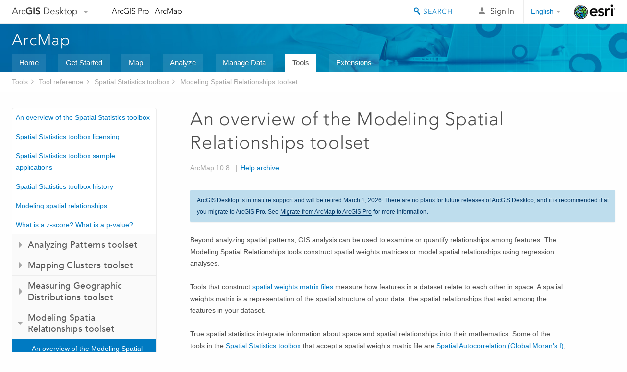

--- FILE ---
content_type: application/javascript
request_url: https://desktop.arcgis.com/en/arcmap/latest/tools/spatial-statistics-toolbox/112.js
body_size: 21838
content:
;(function (){
          treedata = (window.treedata || {});
          treedata.data["root_112"]  = {  
              "parent" : "",
              "children" : ["112_2","112_88","112_4","112_115","112_5","112_6","112_h0","112_h2","112_h4","112_h6","112_h8","112_h9"]
            },
treedata.data["112_2"]  = {
            "parent" : "root_112",
            "label" : "An overview of the Spatial Statistics toolbox",
            "url" : "/en/arcmap/latest/tools/spatial-statistics-toolbox/an-overview-of-the-spatial-statistics-toolbox.htm"
            
          },
treedata.data["112_88"]  = {
            "parent" : "root_112",
            "label" : "Spatial Statistics toolbox licensing",
            "url" : "/en/arcmap/latest/tools/spatial-statistics-toolbox/spatial-statistics-toolbox-license.htm"
            
          },
treedata.data["112_4"]  = {
            "parent" : "root_112",
            "label" : "Spatial Statistics toolbox sample applications",
            "url" : "/en/arcmap/latest/tools/spatial-statistics-toolbox/spatial-statistics-toolbox-sample-applications.htm"
            
          },
treedata.data["112_115"]  = {
            "parent" : "root_112",
            "label" : "Spatial Statistics toolbox history",
            "url" : "/en/arcmap/latest/tools/spatial-statistics-toolbox/spatial-statistics-toolbox-history.htm"
            
          },
treedata.data["112_5"]  = {
            "parent" : "root_112",
            "label" : "Modeling spatial relationships",
            "url" : "/en/arcmap/latest/tools/spatial-statistics-toolbox/modeling-spatial-relationships.htm"
            
          },
treedata.data["112_6"]  = {
            "parent" : "root_112",
            "label" : "What is a z-score? What is a p-value?",
            "url" : "/en/arcmap/latest/tools/spatial-statistics-toolbox/what-is-a-z-score-what-is-a-p-value.htm"
            
          },
treedata.data["112_h0"]  = { 
              "parent" : "root_112",
              "label" : "Analyzing Patterns toolset",
              "children" : ["112_7","112_8","112_9","112_99","112_10","112_11","112_h1"]
            }
            ,
treedata.data["112_7"]  = {
            "parent" : "112_h0",
            "label" : "An overview of the Analyzing Patterns toolset",
            "url" : "/en/arcmap/latest/tools/spatial-statistics-toolbox/an-overview-of-the-analyzing-patterns-toolset.htm"
            
          },
treedata.data["112_8"]  = {
            "parent" : "112_h0",
            "label" : "Average Nearest Neighbor",
            "url" : "/en/arcmap/latest/tools/spatial-statistics-toolbox/average-nearest-neighbor.htm"
            
          },
treedata.data["112_9"]  = {
            "parent" : "112_h0",
            "label" : "High Low Clustering (Getis-Ord General G)",
            "url" : "/en/arcmap/latest/tools/spatial-statistics-toolbox/high-low-clustering.htm"
            
          },
treedata.data["112_99"]  = {
            "parent" : "112_h0",
            "label" : "Incremental Spatial Autocorrelation",
            "url" : "/en/arcmap/latest/tools/spatial-statistics-toolbox/incremental-spatial-autocorrelation.htm"
            
          },
treedata.data["112_10"]  = {
            "parent" : "112_h0",
            "label" : "Multi-Distance Spatial Cluster Analysis (Ripley's K Function)",
            "url" : "/en/arcmap/latest/tools/spatial-statistics-toolbox/multi-distance-spatial-cluster-analysis.htm"
            
          },
treedata.data["112_11"]  = {
            "parent" : "112_h0",
            "label" : "Spatial Autocorrelation (Global Moran's I)",
            "url" : "/en/arcmap/latest/tools/spatial-statistics-toolbox/spatial-autocorrelation.htm"
            
          },
treedata.data["112_h1"]  = { 
              "parent" : "112_h0",
              "label" : "Analyzing Patterns toolset concepts",
              "children" : ["112_12","112_13","112_105","112_15","112_16"]
            }
            ,
treedata.data["112_12"]  = {
            "parent" : "112_h1",
            "label" : "How Average Nearest Neighbor works",
            "url" : "/en/arcmap/latest/tools/spatial-statistics-toolbox/h-how-average-nearest-neighbor-distance-spatial-st.htm"
            
          },
treedata.data["112_13"]  = {
            "parent" : "112_h1",
            "label" : "How High Low Clustering: Getis-Ord General G works",
            "url" : "/en/arcmap/latest/tools/spatial-statistics-toolbox/h-how-high-low-clustering-getis-ord-general-g-spat.htm"
            
          },
treedata.data["112_105"]  = {
            "parent" : "112_h1",
            "label" : "How Incremental Spatial Autocorrelation  works",
            "url" : "/en/arcmap/latest/tools/spatial-statistics-toolbox/how-incremental-spatial-autocorrelation-works.htm"
            
          },
treedata.data["112_15"]  = {
            "parent" : "112_h1",
            "label" : "How Multi-Distance Spatial Cluster Analysis (Ripley's K-function) works",
            "url" : "/en/arcmap/latest/tools/spatial-statistics-toolbox/h-how-multi-distance-spatial-cluster-analysis-ripl.htm"
            
          },
treedata.data["112_16"]  = {
            "parent" : "112_h1",
            "label" : "How Spatial Autocorrelation (Global Moran's I) works",
            "url" : "/en/arcmap/latest/tools/spatial-statistics-toolbox/h-how-spatial-autocorrelation-moran-s-i-spatial-st.htm"
            
          },
treedata.data["112_h2"]  = { 
              "parent" : "root_112",
              "label" : "Mapping Clusters toolset",
              "children" : ["112_18","112_19","112_101","112_20","112_108","112_118","112_110","112_h3"]
            }
            ,
treedata.data["112_18"]  = {
            "parent" : "112_h2",
            "label" : "An overview of the Mapping Clusters toolset",
            "url" : "/en/arcmap/latest/tools/spatial-statistics-toolbox/an-overview-of-the-mapping-clusters-toolset.htm"
            
          },
treedata.data["112_19"]  = {
            "parent" : "112_h2",
            "label" : "Cluster and Outlier Analysis (Anselin Local Moran's I)",
            "url" : "/en/arcmap/latest/tools/spatial-statistics-toolbox/cluster-and-outlier-analysis-anselin-local-moran-s.htm"
            
          },
treedata.data["112_101"]  = {
            "parent" : "112_h2",
            "label" : "Grouping Analysis",
            "url" : "/en/arcmap/latest/tools/spatial-statistics-toolbox/grouping-analysis.htm"
            
          },
treedata.data["112_20"]  = {
            "parent" : "112_h2",
            "label" : "Hot Spot Analysis (Getis-Ord Gi*)",
            "url" : "/en/arcmap/latest/tools/spatial-statistics-toolbox/hot-spot-analysis.htm"
            
          },
treedata.data["112_108"]  = {
            "parent" : "112_h2",
            "label" : "Optimized Hot Spot Analysis",
            "url" : "/en/arcmap/latest/tools/spatial-statistics-toolbox/optimized-hot-spot-analysis.htm"
            
          },
treedata.data["112_118"]  = {
            "parent" : "112_h2",
            "label" : "Optimized Outlier Analysis",
            "url" : "/en/arcmap/latest/tools/spatial-statistics-toolbox/optimizedoutlieranalysis.htm"
            
          },
treedata.data["112_110"]  = {
            "parent" : "112_h2",
            "label" : "Similarity Search",
            "url" : "/en/arcmap/latest/tools/spatial-statistics-toolbox/similarity-search.htm"
            
          },
treedata.data["112_h3"]  = { 
              "parent" : "112_h2",
              "label" : "Mapping Clusters toolset concepts",
              "children" : ["112_21","112_22","112_98","112_107","112_109","112_117","112_106"]
            }
            ,
treedata.data["112_21"]  = {
            "parent" : "112_h3",
            "label" : "How Hot Spot Analysis (Getis-Ord Gi*) works",
            "url" : "/en/arcmap/latest/tools/spatial-statistics-toolbox/h-how-hot-spot-analysis-getis-ord-gi-spatial-stati.htm"
            
          },
treedata.data["112_22"]  = {
            "parent" : "112_h3",
            "label" : "How Cluster and Outlier Analysis (Anselin Local Moran's I) works",
            "url" : "/en/arcmap/latest/tools/spatial-statistics-toolbox/h-how-cluster-and-outlier-analysis-anselin-local-m.htm"
            
          },
treedata.data["112_98"]  = {
            "parent" : "112_h3",
            "label" : "How Grouping Analysis  works",
            "url" : "/en/arcmap/latest/tools/spatial-statistics-toolbox/how-grouping-analysis-works.htm"
            
          },
treedata.data["112_107"]  = {
            "parent" : "112_h3",
            "label" : "How Optimized Hot Spot Analysis Works",
            "url" : "/en/arcmap/latest/tools/spatial-statistics-toolbox/how-optimized-hot-spot-analysis-works.htm"
            
          },
treedata.data["112_109"]  = {
            "parent" : "112_h3",
            "label" : "How Similarity Search works",
            "url" : "/en/arcmap/latest/tools/spatial-statistics-toolbox/how-similarity-search-works.htm"
            
          },
treedata.data["112_117"]  = {
            "parent" : "112_h3",
            "label" : "How Optimized Outlier Analysis Works",
            "url" : "/en/arcmap/latest/tools/spatial-statistics-toolbox/how-optimized-outlier-analysis-works.htm"
            
          },
treedata.data["112_106"]  = {
            "parent" : "112_h3",
            "label" : "Space-time cluster analysis",
            "url" : "/en/arcmap/latest/tools/spatial-statistics-toolbox/space-time-analysis.htm"
            
          },
treedata.data["112_h4"]  = { 
              "parent" : "root_112",
              "label" : "Measuring Geographic Distributions toolset",
              "children" : ["112_24","112_25","112_26","112_27","112_28","112_29","112_30","112_h5"]
            }
            ,
treedata.data["112_24"]  = {
            "parent" : "112_h4",
            "label" : "An overview of the Measuring Geographic Distributions toolset",
            "url" : "/en/arcmap/latest/tools/spatial-statistics-toolbox/an-overview-of-the-measuring-geographic-distributions-toolset.htm"
            
          },
treedata.data["112_25"]  = {
            "parent" : "112_h4",
            "label" : "Central Feature",
            "url" : "/en/arcmap/latest/tools/spatial-statistics-toolbox/central-feature.htm"
            
          },
treedata.data["112_26"]  = {
            "parent" : "112_h4",
            "label" : "Directional Distribution (Standard Deviational Ellipse)",
            "url" : "/en/arcmap/latest/tools/spatial-statistics-toolbox/directional-distribution.htm"
            
          },
treedata.data["112_27"]  = {
            "parent" : "112_h4",
            "label" : "Linear Directional Mean",
            "url" : "/en/arcmap/latest/tools/spatial-statistics-toolbox/linear-directional-mean.htm"
            
          },
treedata.data["112_28"]  = {
            "parent" : "112_h4",
            "label" : "Mean Center",
            "url" : "/en/arcmap/latest/tools/spatial-statistics-toolbox/mean-center.htm"
            
          },
treedata.data["112_29"]  = {
            "parent" : "112_h4",
            "label" : "Median Center",
            "url" : "/en/arcmap/latest/tools/spatial-statistics-toolbox/median-center.htm"
            
          },
treedata.data["112_30"]  = {
            "parent" : "112_h4",
            "label" : "Standard Distance",
            "url" : "/en/arcmap/latest/tools/spatial-statistics-toolbox/standard-distance.htm"
            
          },
treedata.data["112_h5"]  = { 
              "parent" : "112_h4",
              "label" : "Measuring Geographic Distributions toolset concepts",
              "children" : ["112_31","112_32","112_33","112_34","112_35","112_36","112_37"]
            }
            ,
treedata.data["112_31"]  = {
            "parent" : "112_h5",
            "label" : "Using weights",
            "url" : "/en/arcmap/latest/tools/spatial-statistics-toolbox/using-weights.htm"
            
          },
treedata.data["112_32"]  = {
            "parent" : "112_h5",
            "label" : "How Central Feature works",
            "url" : "/en/arcmap/latest/tools/spatial-statistics-toolbox/h-how-central-feature-spatial-statistics-works.htm"
            
          },
treedata.data["112_33"]  = {
            "parent" : "112_h5",
            "label" : "How Directional Distribution (Standard Deviational Ellipse) works",
            "url" : "/en/arcmap/latest/tools/spatial-statistics-toolbox/h-how-directional-distribution-standard-deviationa.htm"
            
          },
treedata.data["112_34"]  = {
            "parent" : "112_h5",
            "label" : "How Linear Directional Mean  works",
            "url" : "/en/arcmap/latest/tools/spatial-statistics-toolbox/h-how-linear-directional-mean-spatial-statistics-w.htm"
            
          },
treedata.data["112_35"]  = {
            "parent" : "112_h5",
            "label" : "How Mean Center  works",
            "url" : "/en/arcmap/latest/tools/spatial-statistics-toolbox/h-how-mean-center-spatial-statistics-works.htm"
            
          },
treedata.data["112_36"]  = {
            "parent" : "112_h5",
            "label" : "How Median Center  works",
            "url" : "/en/arcmap/latest/tools/spatial-statistics-toolbox/h-how-median-center-spatial-statistics-works.htm"
            
          },
treedata.data["112_37"]  = {
            "parent" : "112_h5",
            "label" : "How Standard Distance  works",
            "url" : "/en/arcmap/latest/tools/spatial-statistics-toolbox/h-how-standard-distance-spatial-statistic-works.htm"
            
          },
treedata.data["112_h6"]  = { 
              "parent" : "root_112",
              "label" : "Modeling Spatial Relationships toolset",
              "children" : ["112_38","112_100","112_39","112_40","112_41","112_42","112_h7"]
            }
            ,
treedata.data["112_38"]  = {
            "parent" : "112_h6",
            "label" : "An overview of the Modeling Spatial Relationships toolset",
            "url" : "/en/arcmap/latest/tools/spatial-statistics-toolbox/an-overview-of-the-modeling-spatial-relationships-toolset.htm"
            
          },
treedata.data["112_100"]  = {
            "parent" : "112_h6",
            "label" : "Exploratory Regression",
            "url" : "/en/arcmap/latest/tools/spatial-statistics-toolbox/exploratory-regression.htm"
            
          },
treedata.data["112_39"]  = {
            "parent" : "112_h6",
            "label" : "Generate Network Spatial Weights",
            "url" : "/en/arcmap/latest/tools/spatial-statistics-toolbox/generate-network-spatial-weights.htm"
            
          },
treedata.data["112_40"]  = {
            "parent" : "112_h6",
            "label" : "Generate Spatial Weights Matrix",
            "url" : "/en/arcmap/latest/tools/spatial-statistics-toolbox/generate-spatial-weights-matrix.htm"
            
          },
treedata.data["112_41"]  = {
            "parent" : "112_h6",
            "label" : "Geographically Weighted Regression (GWR)",
            "url" : "/en/arcmap/latest/tools/spatial-statistics-toolbox/geographically-weighted-regression.htm"
            
          },
treedata.data["112_42"]  = {
            "parent" : "112_h6",
            "label" : "Ordinary Least Squares (OLS)",
            "url" : "/en/arcmap/latest/tools/spatial-statistics-toolbox/ordinary-least-squares.htm"
            
          },
treedata.data["112_h7"]  = { 
              "parent" : "112_h6",
              "label" : "Modeling Spatial Relationships toolset concepts",
              "children" : ["112_43","112_59","112_60","112_103","112_61","112_62","112_102","112_104","112_63","112_64","112_65"]
            }
            ,
treedata.data["112_43"]  = {
            "parent" : "112_h7",
            "label" : "Regression analysis basics",
            "url" : "/en/arcmap/latest/tools/spatial-statistics-toolbox/regression-analysis-basics.htm"
            
          },
treedata.data["112_59"]  = {
            "parent" : "112_h7",
            "label" : "How OLS regression works",
            "url" : "/en/arcmap/latest/tools/spatial-statistics-toolbox/how-ols-regression-works.htm"
            
          },
treedata.data["112_60"]  = {
            "parent" : "112_h7",
            "label" : "Interpreting OLS results",
            "url" : "/en/arcmap/latest/tools/spatial-statistics-toolbox/interpreting-ols-results.htm"
            
          },
treedata.data["112_103"]  = {
            "parent" : "112_h7",
            "label" : "What they don't tell you about regression analysis",
            "url" : "/en/arcmap/latest/tools/spatial-statistics-toolbox/what-they-don-t-tell-you-about-regression-analysis.htm"
            
          },
treedata.data["112_61"]  = {
            "parent" : "112_h7",
            "label" : "How GWR works",
            "url" : "/en/arcmap/latest/tools/spatial-statistics-toolbox/how-gwr-regression-works.htm"
            
          },
treedata.data["112_62"]  = {
            "parent" : "112_h7",
            "label" : "Interpreting GWR results",
            "url" : "/en/arcmap/latest/tools/spatial-statistics-toolbox/interpreting-gwr-results.htm"
            
          },
treedata.data["112_102"]  = {
            "parent" : "112_h7",
            "label" : "Interpreting Exploratory Regression results",
            "url" : "/en/arcmap/latest/tools/spatial-statistics-toolbox/interpreting-exploratory-regression-results.htm"
            
          },
treedata.data["112_104"]  = {
            "parent" : "112_h7",
            "label" : "How Exploratory Regression works",
            "url" : "/en/arcmap/latest/tools/spatial-statistics-toolbox/how-exploratory-regression-works.htm"
            
          },
treedata.data["112_63"]  = {
            "parent" : "112_h7",
            "label" : "How Generate Network Spatial Weights  works",
            "url" : "/en/arcmap/latest/tools/spatial-statistics-toolbox/how-generate-network-spatial-weights-spatial-stati.htm"
            
          },
treedata.data["112_64"]  = {
            "parent" : "112_h7",
            "label" : "How Generate Spatial Weights Matrix  works",
            "url" : "/en/arcmap/latest/tools/spatial-statistics-toolbox/how-generate-spatial-weights-matrix-spatial-statis.htm"
            
          },
treedata.data["112_65"]  = {
            "parent" : "112_h7",
            "label" : "Spatial weights",
            "url" : "/en/arcmap/latest/tools/spatial-statistics-toolbox/spatial-weights.htm"
            
          },
treedata.data["112_h8"]  = { 
              "parent" : "root_112",
              "label" : "Rendering toolset",
              "children" : ["112_66","112_67","112_68","112_69","112_70","112_71"]
            }
            ,
treedata.data["112_66"]  = {
            "parent" : "112_h8",
            "label" : "An overview of the Rendering toolset",
            "url" : "/en/arcmap/latest/tools/spatial-statistics-toolbox/an-overview-of-the-rendering-toolset.htm"
            
          },
treedata.data["112_67"]  = {
            "parent" : "112_h8",
            "label" : "Cluster/Outlier Analysis with Rendering",
            "url" : "/en/arcmap/latest/tools/spatial-statistics-toolbox/cluster-outlier-analysis-with-rendering.htm"
            
          },
treedata.data["112_68"]  = {
            "parent" : "112_h8",
            "label" : "Collect Events with Rendering",
            "url" : "/en/arcmap/latest/tools/spatial-statistics-toolbox/collect-events-with-rendering.htm"
            
          },
treedata.data["112_69"]  = {
            "parent" : "112_h8",
            "label" : "Count Rendering",
            "url" : "/en/arcmap/latest/tools/spatial-statistics-toolbox/count-rendering.htm"
            
          },
treedata.data["112_70"]  = {
            "parent" : "112_h8",
            "label" : "Hot Spot Analysis with Rendering",
            "url" : "/en/arcmap/latest/tools/spatial-statistics-toolbox/hot-spot-analysis-with-rendering.htm"
            
          },
treedata.data["112_71"]  = {
            "parent" : "112_h8",
            "label" : "ZScore Rendering",
            "url" : "/en/arcmap/latest/tools/spatial-statistics-toolbox/z-score-rendering.htm"
            
          },
treedata.data["112_h9"]  = { 
              "parent" : "root_112",
              "label" : "Utilities toolset",
              "children" : ["112_72","112_74","112_75","112_76","112_77"]
            }
            ,
treedata.data["112_72"]  = {
            "parent" : "112_h9",
            "label" : "An overview of the Utilities toolset",
            "url" : "/en/arcmap/latest/tools/spatial-statistics-toolbox/an-overview-of-the-utilities-toolset.htm"
            
          },
treedata.data["112_74"]  = {
            "parent" : "112_h9",
            "label" : "Calculate Distance Band from Neighbor Count",
            "url" : "/en/arcmap/latest/tools/spatial-statistics-toolbox/calculate-distance-band-from-neighbor-count.htm"
            
          },
treedata.data["112_75"]  = {
            "parent" : "112_h9",
            "label" : "Collect Events",
            "url" : "/en/arcmap/latest/tools/spatial-statistics-toolbox/collect-events.htm"
            
          },
treedata.data["112_76"]  = {
            "parent" : "112_h9",
            "label" : "Convert Spatial Weights Matrix to Table",
            "url" : "/en/arcmap/latest/tools/spatial-statistics-toolbox/convert-spatial-weights-matrix-to-table.htm"
            
          },
treedata.data["112_77"]  = {
            "parent" : "112_h9",
            "label" : "Export Feature Attribute to ASCII",
            "url" : "/en/arcmap/latest/tools/spatial-statistics-toolbox/export-feature-attribute-to-ascii.htm"
            
          }
        })()

--- FILE ---
content_type: application/javascript
request_url: https://desktop.arcgis.com/en/arcmap/latest/tools/main/1611.js
body_size: 15926
content:
;(function (){
          treedata = (window.treedata || {});
          window.treedata.mode = 0;
          window.treedata.mapping = {'1611' : 'arcmap/latest/tools/main' ,'38' : 'arcmap/latest/tools/environments' ,'269' : 'arcmap/latest/tools/3d-analyst-toolbox' ,'8' : 'arcmap/latest/tools/analysis-toolbox' ,'410' : 'arcmap/latest/tools/aviation-toolbox' ,'986' : 'arcmap/latest/tools/aviation-data-management-toolbox' ,'1387' : 'arcmap/latest/tools/aviation-ios-toolbox' ,'897' : 'arcmap/latest/tools/bathymetry-toolbox' ,'210' : 'arcmap/latest/tools/business-analyst-toolbox' ,'140' : 'arcmap/latest/tools/cartography-toolbox' ,'22' : 'arcmap/latest/tools/conversion-toolbox' ,'23' : 'arcmap/latest/tools/coverage-toolbox' ,'26' : 'arcmap/latest/tools/data-interoperability-toolbox' ,'27' : 'arcmap/latest/tools/data-management-toolbox' ,'408' : 'arcmap/latest/tools/data-reviewer-toolbox' ,'411' : 'arcmap/latest/tools/defense-mapping-toolbox' ,'37' : 'arcmap/latest/tools/editing-toolbox' ,'46' : 'arcmap/latest/tools/geocoding-toolbox' ,'60' : 'arcmap/latest/tools/geostatistical-analyst-toolbox' ,'70' : 'arcmap/latest/tools/linear-ref-toolbox' ,'1769' : 'arcmap/latest/tools/location-referencing-pipeline-toolbox' ,'844' : 'arcmap/latest/tools/location-referencing-roads-toolbox' ,'80' : 'arcmap/latest/tools/modelbuilder-toolbox' ,'83' : 'arcmap/latest/tools/multidimension-toolbox' ,'412' : 'arcmap/latest/tools/nautical-toolbox' ,'88' : 'arcmap/latest/tools/network-analyst-toolbox' ,'180' : 'arcmap/latest/tools/parcel-fabric-toolbox' ,'409' : 'arcmap/latest/tools/production-mapping-toolbox' ,'257' : 'arcmap/latest/tools/samples-toolbox' ,'100' : 'arcmap/latest/tools/schematics-toolbox' ,'104' : 'arcmap/latest/tools/server-toolbox' ,'1610' : 'arcmap/latest/tools/space-time-pattern-mining-toolbox' ,'199' : 'arcmap/latest/tools/spatial-analyst-toolbox' ,'112' : 'arcmap/latest/tools/spatial-statistics-toolbox' ,'1045' : 'arcmap/latest/tools/territory-design-toolbox' ,'124' : 'arcmap/latest/tools/tracking-analyst-toolbox' ,'367' : 'arcmap/latest/tools/workflow-manager-toolbox' ,'601' : 'arcmap/latest/tools/supplement' };
          treedata.data = {};
          treedata.data["root"]  = {  
              "parent" : "",
              "children" : ["1611_h0"]
            },treedata.data["root_1611"] = treedata.data["root"],
treedata.data["1611_h0"]  = { 
              "parent" : "root",
              "label" : "Tools",
              "children" : ["1611_h1","1611_h2","1611_h3","1611_h41"]
            }
            ,
treedata.data["1611_h1"]  = { 
              "parent" : "1611_h0",
              "label" : "Introduction",
              "children" : ["1611_52","1611_54"]
            }
            ,
treedata.data["1611_52"]  = {
            "parent" : "1611_h1",
            "label" : "A quick tour of geoprocessing tool references",
            "url" : "/en/arcmap/latest/tools/main/a-quick-tour-of-geoprocessing-tool-references.htm"
            
          },
treedata.data["1611_54"]  = {
            "parent" : "1611_h1",
            "label" : "Understanding tool syntax",
            "url" : "/en/arcmap/latest/tools/main/understanding-tool-syntax.htm"
            
          },
treedata.data["1611_h2"]  = { 
              "parent" : "1611_h0",
              "label" : "Environments",
              "linkuri" : "38",
              "linkurl" : "/en/arcmap/latest/tools/environments/38.js"
            },
            treedata.data["rootalias_38"] = treedata.data["1611_h2"],
treedata.data["1611_h3"]  = { 
              "parent" : "1611_h0",
              "label" : "Tool reference",
              "children" : ["1611_h4","1611_h5","1611_h6","1611_h10","1611_h11","1611_h12","1611_h13","1611_h14","1611_h15","1611_h16","1611_h17","1611_h18","1611_h19","1611_h20","1611_h21","1611_h22","1611_h23","1611_h26","1611_h27","1611_h28","1611_h29","1611_h30","1611_h31","1611_h32","1611_h33","1611_h34","1611_h35","1611_h36","1611_h37","1611_h38","1611_h39","1611_h40"]
            }
            ,
treedata.data["1611_h4"]  = { 
              "parent" : "1611_h3",
              "label" : "3D Analyst toolbox",
              "linkuri" : "269",
              "linkurl" : "/en/arcmap/latest/tools/3d-analyst-toolbox/269.js"
            },
            treedata.data["rootalias_269"] = treedata.data["1611_h4"],
treedata.data["1611_h5"]  = { 
              "parent" : "1611_h3",
              "label" : "Analysis toolbox",
              "linkuri" : "8",
              "linkurl" : "/en/arcmap/latest/tools/analysis-toolbox/8.js"
            },
            treedata.data["rootalias_8"] = treedata.data["1611_h5"],
treedata.data["1611_h6"]  = { 
              "parent" : "1611_h3",
              "label" : "Aviation toolboxes",
              "children" : ["1611_h7","1611_h8","1611_h9"]
            }
            ,
treedata.data["1611_h7"]  = { 
              "parent" : "1611_h6",
              "label" : "Aviation toolbox",
              "linkuri" : "410",
              "linkurl" : "/en/arcmap/latest/tools/aviation-toolbox/410.js"
            },
            treedata.data["rootalias_410"] = treedata.data["1611_h7"],
treedata.data["1611_h8"]  = { 
              "parent" : "1611_h6",
              "label" : "Aviation Data Management toolbox",
              "linkuri" : "986",
              "linkurl" : "/en/arcmap/latest/tools/aviation-data-management-toolbox/986.js"
            },
            treedata.data["rootalias_986"] = treedata.data["1611_h8"],
treedata.data["1611_h9"]  = { 
              "parent" : "1611_h6",
              "label" : "Aviation OIS toolbox",
              "linkuri" : "1387",
              "linkurl" : "/en/arcmap/latest/tools/aviation-ios-toolbox/1387.js"
            },
            treedata.data["rootalias_1387"] = treedata.data["1611_h9"],
treedata.data["1611_h10"]  = { 
              "parent" : "1611_h3",
              "label" : "Bathymetry toolbox",
              "linkuri" : "897",
              "linkurl" : "/en/arcmap/latest/tools/bathymetry-toolbox/897.js"
            },
            treedata.data["rootalias_897"] = treedata.data["1611_h10"],
treedata.data["1611_h11"]  = { 
              "parent" : "1611_h3",
              "label" : "Business Analyst toolbox",
              "linkuri" : "210",
              "linkurl" : "/en/arcmap/latest/tools/business-analyst-toolbox/210.js"
            },
            treedata.data["rootalias_210"] = treedata.data["1611_h11"],
treedata.data["1611_h12"]  = { 
              "parent" : "1611_h3",
              "label" : "Cartography toolbox",
              "linkuri" : "140",
              "linkurl" : "/en/arcmap/latest/tools/cartography-toolbox/140.js"
            },
            treedata.data["rootalias_140"] = treedata.data["1611_h12"],
treedata.data["1611_h13"]  = { 
              "parent" : "1611_h3",
              "label" : "Conversion toolbox",
              "linkuri" : "22",
              "linkurl" : "/en/arcmap/latest/tools/conversion-toolbox/22.js"
            },
            treedata.data["rootalias_22"] = treedata.data["1611_h13"],
treedata.data["1611_h14"]  = { 
              "parent" : "1611_h3",
              "label" : "Coverage toolbox",
              "linkuri" : "23",
              "linkurl" : "/en/arcmap/latest/tools/coverage-toolbox/23.js"
            },
            treedata.data["rootalias_23"] = treedata.data["1611_h14"],
treedata.data["1611_h15"]  = { 
              "parent" : "1611_h3",
              "label" : "Data Interoperability toolbox",
              "linkuri" : "26",
              "linkurl" : "/en/arcmap/latest/tools/data-interoperability-toolbox/26.js"
            },
            treedata.data["rootalias_26"] = treedata.data["1611_h15"],
treedata.data["1611_h16"]  = { 
              "parent" : "1611_h3",
              "label" : "Data Management toolbox",
              "linkuri" : "27",
              "linkurl" : "/en/arcmap/latest/tools/data-management-toolbox/27.js"
            },
            treedata.data["rootalias_27"] = treedata.data["1611_h16"],
treedata.data["1611_h17"]  = { 
              "parent" : "1611_h3",
              "label" : "Data Reviewer toolbox",
              "linkuri" : "408",
              "linkurl" : "/en/arcmap/latest/tools/data-reviewer-toolbox/408.js"
            },
            treedata.data["rootalias_408"] = treedata.data["1611_h17"],
treedata.data["1611_h18"]  = { 
              "parent" : "1611_h3",
              "label" : "Defense Mapping toolbox",
              "linkuri" : "411",
              "linkurl" : "/en/arcmap/latest/tools/defense-mapping-toolbox/411.js"
            },
            treedata.data["rootalias_411"] = treedata.data["1611_h18"],
treedata.data["1611_h19"]  = { 
              "parent" : "1611_h3",
              "label" : "Editing toolbox",
              "linkuri" : "37",
              "linkurl" : "/en/arcmap/latest/tools/editing-toolbox/37.js"
            },
            treedata.data["rootalias_37"] = treedata.data["1611_h19"],
treedata.data["1611_h20"]  = { 
              "parent" : "1611_h3",
              "label" : "Geocoding toolbox",
              "linkuri" : "46",
              "linkurl" : "/en/arcmap/latest/tools/geocoding-toolbox/46.js"
            },
            treedata.data["rootalias_46"] = treedata.data["1611_h20"],
treedata.data["1611_h21"]  = { 
              "parent" : "1611_h3",
              "label" : "Geostatistical Analyst toolbox",
              "linkuri" : "60",
              "linkurl" : "/en/arcmap/latest/tools/geostatistical-analyst-toolbox/60.js"
            },
            treedata.data["rootalias_60"] = treedata.data["1611_h21"],
treedata.data["1611_h22"]  = { 
              "parent" : "1611_h3",
              "label" : "Linear Referencing toolbox",
              "linkuri" : "70",
              "linkurl" : "/en/arcmap/latest/tools/linear-ref-toolbox/70.js"
            },
            treedata.data["rootalias_70"] = treedata.data["1611_h22"],
treedata.data["1611_h23"]  = { 
              "parent" : "1611_h3",
              "label" : "Location Referencing",
              "children" : ["1611_h24","1611_h25"]
            }
            ,
treedata.data["1611_h24"]  = { 
              "parent" : "1611_h23",
              "label" : "Pipeline Referencing toolbox",
              "linkuri" : "1769",
              "linkurl" : "/en/arcmap/latest/tools/location-referencing-pipeline-toolbox/1769.js"
            },
            treedata.data["rootalias_1769"] = treedata.data["1611_h24"],
treedata.data["1611_h25"]  = { 
              "parent" : "1611_h23",
              "label" : "Roads and Highways toolbox",
              "linkuri" : "844",
              "linkurl" : "/en/arcmap/latest/tools/location-referencing-roads-toolbox/844.js"
            },
            treedata.data["rootalias_844"] = treedata.data["1611_h25"],
treedata.data["1611_h26"]  = { 
              "parent" : "1611_h3",
              "label" : "ModelBuilder toolbox",
              "linkuri" : "80",
              "linkurl" : "/en/arcmap/latest/tools/modelbuilder-toolbox/80.js"
            },
            treedata.data["rootalias_80"] = treedata.data["1611_h26"],
treedata.data["1611_h27"]  = { 
              "parent" : "1611_h3",
              "label" : "Multidimension toolbox",
              "linkuri" : "83",
              "linkurl" : "/en/arcmap/latest/tools/multidimension-toolbox/83.js"
            },
            treedata.data["rootalias_83"] = treedata.data["1611_h27"],
treedata.data["1611_h28"]  = { 
              "parent" : "1611_h3",
              "label" : "Nautical toolbox",
              "linkuri" : "412",
              "linkurl" : "/en/arcmap/latest/tools/nautical-toolbox/412.js"
            },
            treedata.data["rootalias_412"] = treedata.data["1611_h28"],
treedata.data["1611_h29"]  = { 
              "parent" : "1611_h3",
              "label" : "Network Analyst toolbox",
              "linkuri" : "88",
              "linkurl" : "/en/arcmap/latest/tools/network-analyst-toolbox/88.js"
            },
            treedata.data["rootalias_88"] = treedata.data["1611_h29"],
treedata.data["1611_h30"]  = { 
              "parent" : "1611_h3",
              "label" : "Parcel Fabric toolbox",
              "linkuri" : "180",
              "linkurl" : "/en/arcmap/latest/tools/parcel-fabric-toolbox/180.js"
            },
            treedata.data["rootalias_180"] = treedata.data["1611_h30"],
treedata.data["1611_h31"]  = { 
              "parent" : "1611_h3",
              "label" : "Production Mapping toolbox",
              "linkuri" : "409",
              "linkurl" : "/en/arcmap/latest/tools/production-mapping-toolbox/409.js"
            },
            treedata.data["rootalias_409"] = treedata.data["1611_h31"],
treedata.data["1611_h32"]  = { 
              "parent" : "1611_h3",
              "label" : "Samples toolbox",
              "linkuri" : "257",
              "linkurl" : "/en/arcmap/latest/tools/samples-toolbox/257.js"
            },
            treedata.data["rootalias_257"] = treedata.data["1611_h32"],
treedata.data["1611_h33"]  = { 
              "parent" : "1611_h3",
              "label" : "Schematics toolbox",
              "linkuri" : "100",
              "linkurl" : "/en/arcmap/latest/tools/schematics-toolbox/100.js"
            },
            treedata.data["rootalias_100"] = treedata.data["1611_h33"],
treedata.data["1611_h34"]  = { 
              "parent" : "1611_h3",
              "label" : "Server toolbox",
              "linkuri" : "104",
              "linkurl" : "/en/arcmap/latest/tools/server-toolbox/104.js"
            },
            treedata.data["rootalias_104"] = treedata.data["1611_h34"],
treedata.data["1611_h35"]  = { 
              "parent" : "1611_h3",
              "label" : "Space Time Pattern Mining toolbox",
              "linkuri" : "1610",
              "linkurl" : "/en/arcmap/latest/tools/space-time-pattern-mining-toolbox/1610.js"
            },
            treedata.data["rootalias_1610"] = treedata.data["1611_h35"],
treedata.data["1611_h36"]  = { 
              "parent" : "1611_h3",
              "label" : "Spatial Analyst toolbox",
              "linkuri" : "199",
              "linkurl" : "/en/arcmap/latest/tools/spatial-analyst-toolbox/199.js"
            },
            treedata.data["rootalias_199"] = treedata.data["1611_h36"],
treedata.data["1611_h37"]  = { 
              "parent" : "1611_h3",
              "label" : "Spatial Statistics toolbox",
              "linkuri" : "112",
              "linkurl" : "/en/arcmap/latest/tools/spatial-statistics-toolbox/112.js"
            },
            treedata.data["rootalias_112"] = treedata.data["1611_h37"],
treedata.data["1611_h38"]  = { 
              "parent" : "1611_h3",
              "label" : "Territory Design toolbox",
              "linkuri" : "1045",
              "linkurl" : "/en/arcmap/latest/tools/territory-design-toolbox/1045.js"
            },
            treedata.data["rootalias_1045"] = treedata.data["1611_h38"],
treedata.data["1611_h39"]  = { 
              "parent" : "1611_h3",
              "label" : "Tracking Analyst toolbox",
              "linkuri" : "124",
              "linkurl" : "/en/arcmap/latest/tools/tracking-analyst-toolbox/124.js"
            },
            treedata.data["rootalias_124"] = treedata.data["1611_h39"],
treedata.data["1611_h40"]  = { 
              "parent" : "1611_h3",
              "label" : "Workflow Manager toolbox",
              "linkuri" : "367",
              "linkurl" : "/en/arcmap/latest/tools/workflow-manager-toolbox/367.js"
            },
            treedata.data["rootalias_367"] = treedata.data["1611_h40"],
treedata.data["1611_h41"]  = { 
              "parent" : "1611_h0",
              "label" : "Appendices",
              "linkuri" : "601",
              "linkurl" : "/en/arcmap/latest/tools/supplement/601.js"
            },
            treedata.data["rootalias_601"] = treedata.data["1611_h41"]
        })()